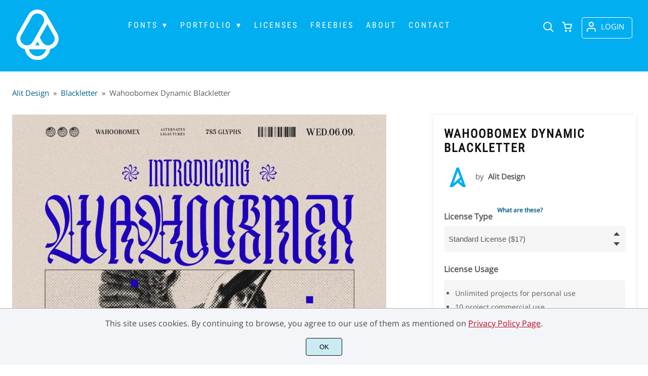

--- FILE ---
content_type: image/svg+xml
request_url: https://alitdesign.net/wp-content/uploads/2020/12/alitdesign-icon.svg
body_size: -170
content:
<?xml version="1.0" encoding="UTF-8"?> <svg xmlns="http://www.w3.org/2000/svg" xmlns:xlink="http://www.w3.org/1999/xlink" xmlns:v="https://vecta.io/nano" width="54" height="54"><defs transform="translate(-188 -192.5)"><path id="A" d="M23 13h612v792H23z"></path></defs><clipPath id="B" transform="translate(-188 -192.5)"><use xlink:href="#A"></use></clipPath><path d="M17.73 38.958l9.497-8.366 9.497 8.366h6.68L29.43.578h-4.408L11.05 38.958h6.68zm18.117-7.016l-5.077-4.466 2.608-2.296 2.47 6.762zM27.227 8.24l4.43 12.186L18.596 31.93l8.632-23.69z" clip-path="url(#B)" fill="#00aeef"></path></svg> 